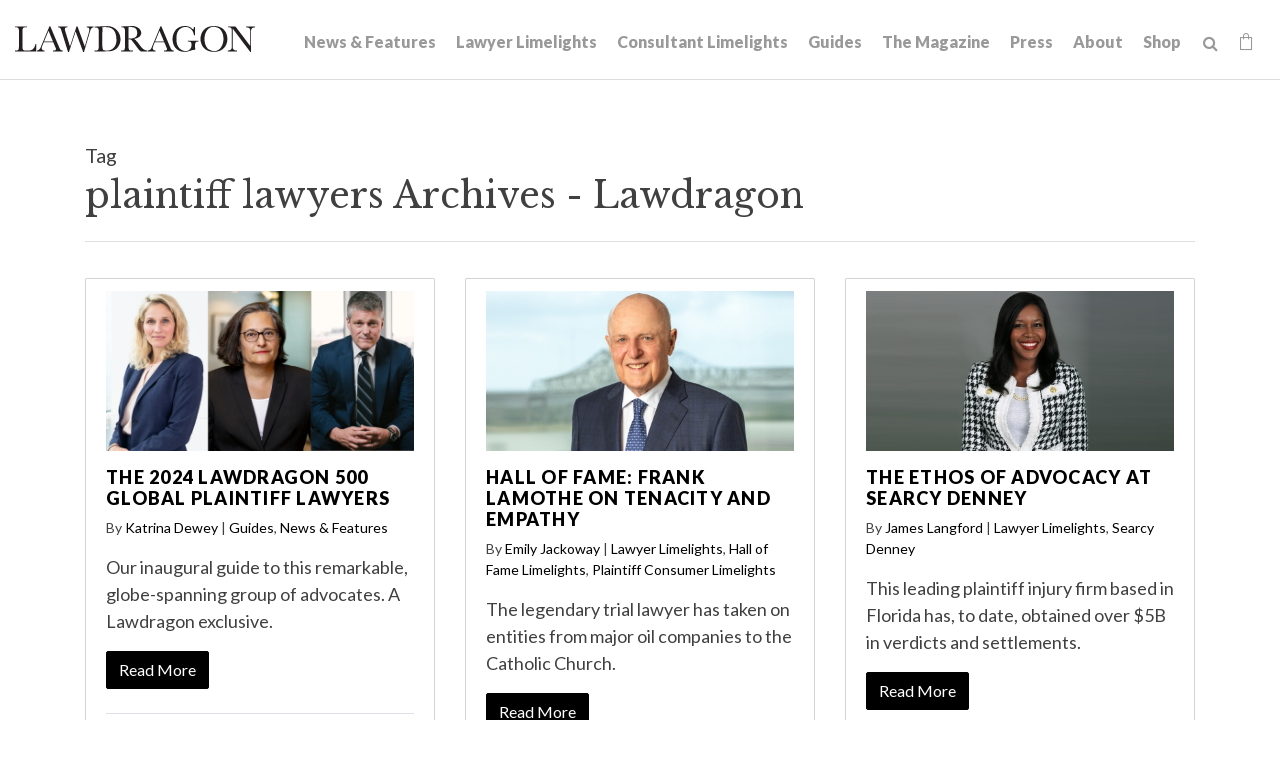

--- FILE ---
content_type: text/html; charset=UTF-8
request_url: https://www.lawdragon.com/tag/plaintiff-lawyers
body_size: 7316
content:
<!DOCTYPE HTML>
<html lang="en">
<head>
<meta charset="UTF-8">
<title>plaintiff lawyers Archives | Lawdragon</title>
<meta http-equiv="X-UA-Compatible" content="IE=Edge" />
<meta name="viewport" content="width=device-width, initial-scale=1">
<meta name="googlebot" content="index, follow, max-snippet:-1, max-image-preview:large, max-video-preview:-1" />
<meta name="bingbot" content="index, follow, max-snippet:-1, max-image-preview:large, max-video-preview:-1" />
<meta name="description" content="Lawdragon is a legal media company that provides free online news and editorial features – including our well-known guides to the nation’s leading lawyers – as well as content, marketing and branding services for lawyers and firms. Our Lawdragon Storyteller tool (lawdragon.com/storyteller) enables any lawyer to quickly create an insightful and flattering Q&A profile about his or her practice and career." />
<link rel="canonical" href="https://www.lawdragon.com/tag/plaintiff-lawyers" />
<link rel="shortcut icon" href="/favicon.ico">
<link rel="apple-touch-icon" sizes="180x180" href="https://static.lawdragon.com/images/favicons/apple-touch-icon.png">
<link rel="icon" type="image/png" sizes="32x32" href="https://static.lawdragon.com/images/favicons/favicon-32x32.png">
<link rel="icon" type="image/png" sizes="16x16" href="https://static.lawdragon.com/images/favicons/favicon-16x16.png">
<link rel="manifest" href="https://static.lawdragon.com/images/favicons/site.webmanifest">
<link rel="mask-icon" href="https://static.lawdragon.com/images/favicons/safari-pinned-tab.svg" color="#000000">
<meta name="msapplication-TileColor" content="#ffffff">
<meta name="msapplication-config" content="https://static.lawdragon.com/images/favicons/browserconfig.xml">
<meta name="theme-color" content="#ffffff">
<link rel="preconnect" href="https://fonts.googleapis.com" nonce="">
<link rel="preconnect" href="https://fonts.gstatic.com" crossorigin nonce="">
<link href="https://fonts.googleapis.com/css2?family=Lato:wght@400;700;900&family=Libre+Baskerville:wght@400;700&display=swap" rel="stylesheet" nonce="">
<link href="/assets/css/style.css?t=20251030" rel="stylesheet" />
<meta property="og:locale" content="en_US" />
<meta property="og:type" content="article" />
<meta property="og:url" content="https://www.lawdragon.com/tag/plaintiff-lawyers" />
<meta property="og:site_name" content="Lawdragon" />
<meta property="og:title" content="plaintiff lawyers | Lawdragon" />
<meta property="og:description" content="Lawdragon is a legal media company that provides free online news and editorial features – including our well-known guides to the nation’s leading lawyers – as well as content, marketing and branding services for lawyers and firms. Our Lawdragon Storyteller tool (lawdragon.com/storyteller) enables any lawyer to quickly create an insightful and flattering Q&A profile about his or her practice and career." />
<meta property="article:publisher" content="https://www.facebook.com/LawdragonNews/" />
<meta property="article:published_time" content="2026-01-26T01:58:46-05:00" />
<meta property="article:modified_time" content="2021-06-15T17:01:05-04:00" />
<meta property="og:image" content="https://www.lawdragon.com/images/layout/logo.png" />
<meta name="twitter:card" content="summary_large_image" />
<meta name="twitter:creator" content="@lawdragon_news" />
<meta name="twitter:site" content="@lawdragon_news" />
<meta name="twitter:title" content="plaintiff lawyers | Lawdragon" />
<meta name="twitter:description" content="Lawdragon is a legal media company that provides free online news and editorial features – including our well-known guides to the nation’s leading lawyers – as well as content, marketing and branding services for lawyers and firms. Our Lawdragon Storyteller tool (lawdragon.com/storyteller) enables any lawyer to quickly create an insightful and flattering Q&A profile about his or her practice and career." />
<meta property="twitter:image" content="https://www.lawdragon.com/images/layout/logo.png" />
<!-- Google tag (gtag.js) -->
<script async src="https://www.googletagmanager.com/gtag/js?id=G-K7ZX8P85C5" nonce=""></script>
<script nonce="">
window.dataLayer = window.dataLayer || [];
function gtag(){dataLayer.push(arguments);}
gtag('js', new Date());
gtag('config', 'G-K7ZX8P85C5');
</script>
<script type="application/ld+json" nonce="">
{
"@context": "http://schema.org",
"@type": "BreadcrumbList",
"itemListElement": [{
"@type": "ListItem",
"position": 1,
"item": {
"@id": "https://www.lawdragon.com/tag",
"name": "Tag"
}
},{
"@type": "ListItem",
"position": 2,
"item": {
"@id": "https://www.lawdragon.com/tag/plaintiff-lawyers",
"name": "plaintiff lawyers"
}
}]
}
</script>
<script type="application/ld+json" nonce="">
{
"@context": "http://schema.org",
"@type": "Organization",
"url": "https://www.lawdragon.com",
"logo": "https://www.lawdragon.com/images/layout/lawdragon-amp-logo.png",
"name": "Lawdragon",
"sameAs": [
"https://www.linkedin.com/company/lawdragon-com/",
"https://www.facebook.com/LawdragonNews",
"https://twitter.com/lawdragon_news",
"https://www.youtube.com/user/LawdragonVideo"
]}
</script>
</head>
<body>
<header class="fixed-top">
<div class="container-fluid">
<div class="navbar navbar-expand-xl">
<a href="/" class="navbar-brand">
<svg xmlns="http://www.w3.org/2000/svg" class="svg-logo" width="240" height="26" viewBox="0 0 240 25.99"><g id="Layer_2" data-name="Layer 2"><g id="Layer_1-2" data-name="Layer 1"><path d="M192.75,22.7c-7.49-8.6-1.64-28.25,11.95-19.93,8.57,8.64,1.79,29.36-11.95,19.93M198.9,0c-18-.39-17.85,26.24,0,25.83,18.06.51,18-26.37,0-25.83"/><path d="M169.94,0c-16.33-.23-16.75,26.28-.12,25.83,3.32.3,7.19-2.39,10.29-2,.31-2.45-.82-6.24,1-7.89h0a5.51,5.51,0,0,1,2.42-.36v-.88H172.81v.88c2.9-.29,3.92.69,3.69,3.81-.56,9.53-16.33,6.76-14.92-6.66h0C160.06-.76,177-3.74,179,9.23h.88V.91H179a8.76,8.76,0,0,1-.78,2.77h0A10.64,10.64,0,0,0,169.94,0"/><path d="M141.7,11.62l2.84-6.87,4.39,10.62h-8.79l1.56-3.75M146.28.12h-.71l-7.24,17.29c-1.7,3.3-1.51,6.42-5.3,7.13v.85h7.4v-.85c-4.8-.23-1.94-4.92-.63-8.34h9.48c.26.65,1.67,4.05,1.9,4.61,1.52,3.05.94,3.83-2.22,3.73v.85h9.78v-.85c-2.68,0-3.23-2.75-4.12-4.63L146.28.12"/><path d="M114.08,1.09c5-.37,8.18,1.06,8.07,5.75h0c.45,5.16-4.67,5.87-8.6,5.68V1.13h0l.53,0m1.3-1c-1.82,0-3.31.06-5.66.16l-3.56.19v.84c3.85-.37,3.9,1.39,3.78,5.37V18.9c-.14,3.56.62,5.71-3.17,5.64H106v.85H117.9v-.85h-1.19c-3.69.2-3.09-2.3-3.16-5.64V13.37h0c2.19-.14,2.63.2,4.22,2.23h0c2.61,3.16,5.38,7.93,7.9,9.79h6.71v-.85c-5.95.11-8.62-8.77-13.3-11.67h0c12.33-2,7.07-14.2-3.7-12.75"/><path d="M29.11,15.37l4.4-10.62L37.9,15.37H29.11M35.24.12h-.71C33,3.89,28.92,13.53,27.29,17.41,25.82,20.25,25.65,24,22,24.54v.85H29.4v-.85c-4.9-.1-1.7-5.55-.63-8.34h9.47s1.83,4.41,1.91,4.61c1.67,3.07.59,3.88-2.22,3.73v.85H47.7v-.85c-2.67,0-3.23-2.75-4.12-4.63L35.24.12"/><path d="M90.16,1.09h0a17.39,17.39,0,0,1,4.75.56,9,9,0,0,1,5.71,6.15h0a18,18,0,0,1,.81,5.63h0c.61,7.76-5.63,13-13.13,10.64-2.14-2.36-.45-19.22-1-22.89q1.43-.09,2.82-.09m.48-.88c-3.13,0-7.66.31-11,.46v.85c4.1-.39,4.21,1.1,4.1,5.36v12c-.13,3.69.58,5.68-3.18,5.64h-1v.85h11c4.78,0,8.38-.13,11.76-3.45h0C110,12.78,103-1.29,90.64.21"/><path d="M240,.47h-9v.84c2.6-.06,4.58.91,4.24,3.75V20L220.45.47H213.1v.84c4.07-.27,3.57,1.7,3.69,5.37V19.89c.33,3.24-.79,4.51-4,4.65v.85h9.29v-.85c-3.35.17-4.75-1.53-4.39-4.65V2.6L235.31,26h.79V5.34c-.35-2.64,1.35-4,3.9-4V.47"/><path d="M78.58.47h-6.8v.84c3.53.23,2.71,2.76,1.84,5.94h0L69.81,20.48h0L62.5.47h-1l-6.5,20h0C53.88,17,51.57,9.43,50.51,6,49.64,3.42,49,1.2,52.38,1.31V.47H43v.84c3.12-.09,3.1,2.85,4,5.28l6,19.4H54L60.58,5.45,68.17,26H69L74.48,7.23h0c1.26-3.29.94-5.42,4.1-5.92V.47"/><path d="M12,.47H0v.84C3.88.92,4.06,2.62,3.91,6.68V18.9c-.13,3.69.57,5.68-3.17,5.64H0v.85H21.15c.05-1.83.14-5.51.18-7.34h-.84c-1.15,5.31-3.91,7-9.23,6.49-4,.42-3.83-1.94-3.74-4.82,0-.5,0-12.85,0-13.24C7.38,2.05,7.67,1,12,1.31V.47"/></g></g></svg></a>
<button class="navbar-toggler x collapsed" type="button" data-bs-toggle="collapse" data-bs-target="#main-nav" aria-controls="main-nav" aria-expanded="false" aria-label="Toggle navigation">
<span class="bar"></span>
<span class="bar"></span>
<span class="bar"></span>
</button>
<div class="collapse navbar-collapse justify-content-md-end" id="main-nav">
<ul class="nav first-level">
<li><a href="/news-features">News & Features</a></li>
<li><a href="/lawyer-limelights">Lawyer Limelights</a></li>
<li><a href="/legal-consultant-limelights">Consultant Limelights</a></li>
<li><a href="/guides">Guides</a></li>
<li><a href="/the-magazine">The Magazine</a></li>
<li><a href="/lawdragon-press">Press</a></li>
<li><a href="/about">About</a></li>
<li><a href="/shop">Shop</a></li>
<li><form class="search-form" method="get" action="/search-results">
<input type="text" id="search-query" class="search-query" name="query" title="Search Input" placeholder="Search" /><a href="#" class="open-search" title="open or close search"><span class="icon-search"></span></a>
</form></li>
<li><a href="/shop/cart" class="cart-link"><span class="icon-shopping-bag"></span><span class="item-count" id="item-count" style="display:none;"></span></a></li>
</ul>
</div>
</div>
</div>
</header><main>
<div class="container">
<div class="page-header">
<div class="row">
<div class="col-md-9">
<p class="eyebrow">Tag</p>
<h1>plaintiff lawyers Archives - Lawdragon</h1>
</div>
</div>
</div>
<div class="row">
<div class="col-md-4 mb-5">
<div class="card">
<div class="card-body">
<p><a href="/guides/2024-04-05-the-2024-lawdragon-500-global-plaintiff-lawyers"><img src="https://static.lawdragon.com/images/general/global-plaintiff-2024e.webp"  class="img-fluid" loading="lazy" alt="The 2024 Lawdragon 500 Global Plaintiff Lawyers"></a></p>
<h3><a href="/guides/2024-04-05-the-2024-lawdragon-500-global-plaintiff-lawyers">The 2024 Lawdragon 500 Global Plaintiff Lawyers</a></h3>
<p class="text-sm">By <a href="/authors/katrina-dewey" rel="author">Katrina Dewey</a>
 |
<a href="/category/guides">Guides</a>, <a href="/category/news-features">News & Features</a></p><p>Our inaugural guide to this remarkable, globe-spanning group of advocates. A Lawdragon exclusive.</p>
<p><a href="/guides/2024-04-05-the-2024-lawdragon-500-global-plaintiff-lawyers" class="btn btn-primary">Read More</a></p>
<p class="border-top mt-4 pt-3 text-sm">April 5, 2024</p>
</div>
</div>
</div>
<div class="col-md-4 mb-5">
<div class="card">
<div class="card-body">
<p class="small-img-container"><a href="/lawyer-limelights/2023-08-08-hall-of-fame-frank-lamothe-on-tenacity-and-empathy"><img src="/lawyer-limelights/2023-08-08-hall-of-fame-frank-lamothe-on-tenacity-and-empathy/_res/id=Picture/thumbnail=1/height=235/frank-lamothe.jpg"  class="img-fluid d-block mx-auto" loading="lazy" alt="Hall of Fame: Frank Lamothe on Tenacity and Empathy"></a></p>
<h3><a href="/lawyer-limelights/2023-08-08-hall-of-fame-frank-lamothe-on-tenacity-and-empathy">Hall of Fame: Frank Lamothe on Tenacity and Empathy</a></h3>
<p class="text-sm">By <a href="/authors/emily-jackoway" rel="author">Emily Jackoway</a>
 |
<a href="/category/lawyer-limelights">Lawyer Limelights</a>, <a href="/category/hall-of-fame-limelights">Hall of Fame Limelights</a>, <a href="/category/plaintiff-consumer-limelights">Plaintiff Consumer Limelights</a></p><p>The legendary trial lawyer has taken on entities from major oil companies to the Catholic Church.</p>
<p><a href="/lawyer-limelights/2023-08-08-hall-of-fame-frank-lamothe-on-tenacity-and-empathy" class="btn btn-primary">Read More</a></p>
<p class="border-top mt-4 pt-3 text-sm">August 8, 2023</p>
</div>
</div>
</div>
<div class="col-md-4 mb-5">
<div class="card">
<div class="card-body">
<p class="small-img-container"><a href="/lawyer-limelights/2021-02-17-the-ethos-of-advocacyat-searcy-denney"><img src="/lawyer-limelights/2021-02-17-the-ethos-of-advocacyat-searcy-denney/_res/id=Picture/thumbnail=1/height=235/Sia-Baker-Barnes.jpg"  class="img-fluid d-block mx-auto" loading="lazy" alt="The Ethos of Advocacy at Searcy Denney"></a></p>
<h3><a href="/lawyer-limelights/2021-02-17-the-ethos-of-advocacyat-searcy-denney">The Ethos of Advocacy at Searcy Denney</a></h3>
<p class="text-sm">By <a href="/authors/james-langford" rel="author">James Langford</a>
 |
<a href="/category/lawyer-limelights">Lawyer Limelights</a>, <a href="/category/searcy-denney">Searcy Denney</a></p><p>This leading plaintiff injury firm based in Florida has, to date, obtained over $5B in verdicts and settlements.</p>
<p><a href="/lawyer-limelights/2021-02-17-the-ethos-of-advocacyat-searcy-denney" class="btn btn-primary">Read More</a></p>
<p class="border-top mt-4 pt-3 text-sm">February 17, 2021</p>
</div>
</div>
</div>
<div class="col-md-4 mb-5">
<div class="card">
<div class="card-body">
<p class="small-img-container"><a href="/lawyer-limelights/2020-12-15-trial-lawyer-michael-kelly-on-cultivating-the-next-generation"><img src="/lawyer-limelights/2020-12-15-trial-lawyer-michael-kelly-on-cultivating-the-next-generation/_res/id=Picture/thumbnail=1/height=235/Michael-Kelly-4g.jpg"  class="img-fluid d-block mx-auto" loading="lazy" alt="Trial Lawyer Michael Kelly on Cultivating the Next Generation"></a></p>
<h3><a href="/lawyer-limelights/2020-12-15-trial-lawyer-michael-kelly-on-cultivating-the-next-generation">Trial Lawyer Michael Kelly on Cultivating the Next Generation</a></h3>
<p class="text-sm">By <a href="/authors/alison-preece" rel="author">Alison Preece</a>
 |
<a href="/category/lawyer-limelights">Lawyer Limelights</a></p><p>The attorneys at Walkup Melodia Kelly &amp; Schoenberger are close-knit, hard-working and effective,&hellip;</p>
<p><a href="/lawyer-limelights/2020-12-15-trial-lawyer-michael-kelly-on-cultivating-the-next-generation" class="btn btn-primary">Read More</a></p>
<p class="border-top mt-4 pt-3 text-sm">December 15, 2020</p>
</div>
</div>
</div>
<div class="col-md-4 mb-5">
<div class="card">
<div class="card-body">
<p class="small-img-container"><a href="/lawyer-limelights/2020-10-05-lawyer-limelight-steve-yerrid"><img src="/lawyer-limelights/2020-10-05-lawyer-limelight-steve-yerrid/_res/id=Picture/thumbnail=1/height=235/Steve-Yerrid.jpg"  class="img-fluid d-block mx-auto" loading="lazy" alt="Hall of Fame Trial Lawyer Steve Yerrid on the Courage to Be the Storm"></a></p>
<h3><a href="/lawyer-limelights/2020-10-05-lawyer-limelight-steve-yerrid">Hall of Fame Trial Lawyer Steve Yerrid on the Courage to Be the Storm</a></h3>
<p class="text-sm">By <a href="/authors/alison-preece" rel="author">Alison Preece</a>
 |
<a href="/category/lawyer-limelights">Lawyer Limelights</a>, <a href="/category/news-features">News & Features</a>, <a href="/category/hall-of-fame-limelights">Hall of Fame Limelights</a></p><p>The year is 1985. A young man goes to deposit money after hours in a trendy new Automated Teller Mac&hellip;</p>
<p><a href="/lawyer-limelights/2020-10-05-lawyer-limelight-steve-yerrid" class="btn btn-primary">Read More</a></p>
<p class="border-top mt-4 pt-3 text-sm">October 5, 2020</p>
</div>
</div>
</div>
<div class="col-md-4 mb-5">
<div class="card">
<div class="card-body">
<p class="small-img-container"><a href="/lawyer-limelights/2020-04-22-lawyer-limelight-judy-livingston-and-tom-moore"><img src="/lawyer-limelights/2020-04-22-lawyer-limelight-judy-livingston-and-tom-moore/_res/id=Picture/thumbnail=1/height=235/Moore-Livingston.jpg"  class="img-fluid d-block mx-auto" loading="lazy" alt="Lawyer Limelight: Judy Livingston and Tom Moore"></a></p>
<h3><a href="/lawyer-limelights/2020-04-22-lawyer-limelight-judy-livingston-and-tom-moore">Lawyer Limelight: Judy Livingston and Tom Moore</a></h3>
<p class="text-sm">By <a href="/authors/alison-preece" rel="author">Alison Preece</a>
 |
<a href="/category/lawyer-limelights">Lawyer Limelights</a>, <a href="/category/plaintiff-consumer-limelights">Plaintiff Consumer Limelights</a></p><p>Tom Moore and Judy Livingston have worked alongside each other for over three decades, achieving per&hellip;</p>
<p><a href="/lawyer-limelights/2020-04-22-lawyer-limelight-judy-livingston-and-tom-moore" class="btn btn-primary">Read More</a></p>
<p class="border-top mt-4 pt-3 text-sm">April 22, 2020</p>
</div>
</div>
</div>
<div class="col-md-4 mb-5">
<div class="card">
<div class="card-body">
<p class="small-img-container"><a href="/lawyer-limelights/2020-04-15-lawyer-limelight-robert-a-clifford"><img src="/lawyer-limelights/2020-04-15-lawyer-limelight-robert-a-clifford/_res/id=Picture/thumbnail=1/height=235/Bob-Clifford-1.jpg"  class="img-fluid d-block mx-auto" loading="lazy" alt="Lawyer Limelight: Robert A. Clifford"></a></p>
<h3><a href="/lawyer-limelights/2020-04-15-lawyer-limelight-robert-a-clifford">Lawyer Limelight: Robert A. Clifford</a></h3>
<p class="text-sm">By <a href="/authors/alison-preece" rel="author">Alison Preece</a>
 |
<a href="/category/lawyer-limelights">Lawyer Limelights</a>, <a href="/category/plaintiff-consumer-limelights">Plaintiff Consumer Limelights</a></p><p>Robert A. Clifford, a renowned personal injury lawyer in Chicago, is a paragon of integrity with a w&hellip;</p>
<p><a href="/lawyer-limelights/2020-04-15-lawyer-limelight-robert-a-clifford" class="btn btn-primary">Read More</a></p>
<p class="border-top mt-4 pt-3 text-sm">April 15, 2020</p>
</div>
</div>
</div>
<div class="col-md-4 mb-5">
<div class="card">
<div class="card-body">
<p class="small-img-container"><a href="/lawyer-limelights/2020-02-26-lawyer-limelight-craig-boneau"><img src="/lawyer-limelights/2020-02-26-lawyer-limelight-craig-boneau/_res/id=Picture/thumbnail=1/height=235/Craig-Boneau.jpg"  class="img-fluid d-block mx-auto" loading="lazy" alt="Lawyer Limelight: Craig Boneau"></a></p>
<h3><a href="/lawyer-limelights/2020-02-26-lawyer-limelight-craig-boneau">Lawyer Limelight: Craig Boneau</a></h3>
<p class="text-sm">By <a href="/authors/alison-preece" rel="author">Alison Preece</a>
 |
<a href="/category/lawyer-limelights">Lawyer Limelights</a>, <a href="/category/reid-collins">Reid Collins</a></p><p>Craig Boneau was added to Lawdragon&rsquo;s 500 Leading Plaintiff Financial Lawyers last year, and i&hellip;</p>
<p><a href="/lawyer-limelights/2020-02-26-lawyer-limelight-craig-boneau" class="btn btn-primary">Read More</a></p>
<p class="border-top mt-4 pt-3 text-sm">February 26, 2020</p>
</div>
</div>
</div>
<div class="col-md-4 mb-5">
<div class="card">
<div class="card-body">
<p class="small-img-container"><a href="/lawyer-limelights/2019-09-01-bernstein-litowitz-helping-fox-guard-the-workplace"><img src="/lawyer-limelights/2019-09-01-bernstein-litowitz-helping-fox-guard-the-workplace/_res/id=Picture/thumbnail=1/height=235/BLBG-Fox-Feature.jpg"  class="img-fluid d-block mx-auto" loading="lazy" alt="Bernstein Litowitz: Helping Fox Guard the Workplace"></a></p>
<h3><a href="/lawyer-limelights/2019-09-01-bernstein-litowitz-helping-fox-guard-the-workplace">Bernstein Litowitz: Helping Fox Guard the Workplace</a></h3>
<p class="text-sm">By <a href="/authors/katrina-dewey" rel="author">Katrina Dewey</a>
 |
<a href="/category/lawyer-limelights">Lawyer Limelights</a>, <a href="/category/bernstein-litowitz-features">Bernstein Litowitz Features</a></p><p>Before #MeToo, Bernstein Litowitz’s Shareholder Lawsuit Against Fox’s Board Created a New Oversi&hellip;</p>
<p><a href="/lawyer-limelights/2019-09-01-bernstein-litowitz-helping-fox-guard-the-workplace" class="btn btn-primary">Read More</a></p>
<p class="border-top mt-4 pt-3 text-sm">September 1, 2019</p>
</div>
</div>
</div>
<div class="col-md-4 mb-5">
<div class="card">
<div class="card-body">
<p class="small-img-container"><a href="/lawyer-limelights/2017-10-14-lawyer-limelight-joseph-power-jr"><img src="/lawyer-limelights/2017-10-14-lawyer-limelight-joseph-power-jr/_res/id=Picture/thumbnail=1/height=235/Joseph-Power2.jpg"  class="img-fluid d-block mx-auto" loading="lazy" alt="Lawyer Limelight: Joseph A. Power Jr."></a></p>
<h3><a href="/lawyer-limelights/2017-10-14-lawyer-limelight-joseph-power-jr">Lawyer Limelight: Joseph A. Power Jr.</a></h3>
<p class="text-sm">By <a href="/authors/john-ryan" rel="author">John Ryan</a>
 |
<a href="/category/lawyer-limelights">Lawyer Limelights</a>, <a href="/category/plaintiff-consumer-limelights">Plaintiff Consumer Limelights</a></p><p>Keeping things "simple" in court has worked like a charm for Joseph A. Power Jr. The Chicago trial l&hellip;</p>
<p><a href="/lawyer-limelights/2017-10-14-lawyer-limelight-joseph-power-jr" class="btn btn-primary">Read More</a></p>
<p class="border-top mt-4 pt-3 text-sm">October 14, 2017</p>
</div>
</div>
</div>
</div>
</div>
</main>
<footer>
<section class="footer-main">
<div class="container">
<div class="row">
<div class="col-md-6">
<p class="footer-brand"><a href="/"><img src="/images/layout/logo-white.png" class="img-fluid" alt="Lawdragon Logo"></a></p>
<p>Lawdragon Inc.
<br />New York
<br />Los Angeles</p>
<h4>Contact Us</h4>
<p>We want to hear from you! <a href="/contact">Find the right contact here</a>.</p>
</div>
<div class="col-md-6">
<h4>Disclaimer</h4>
<p>Copyright &copy; 2005-2026 Lawdragon Inc. Information displayed on Lawdragon is for general informational purposes only, the information is not legal advice and is not an endorsement or recommendation of any law firm, judge, or attorney. Lawdragon does not represent or warrant that the listings, evaluations, or other information found on Lawdragon will be correct, accurate, timely, or otherwise reliable. Do not act upon information found on Lawdragon as a replacement for legal advice provided by a professional attorney in good standing and licensed to practice in your jurisdiction. By visiting Lawdragon.com, you agree to these Terms of Use.</p>
</div>
</div>
</div>
</section>
<section class="footer-copyright">
<div class="container">
<div class="row">
<div class="col-sm-8">
<p>Copyright &copy; Lawdragon Inc. 2005-2026. All rights reserved.
<br />Lawdragon.com was designed by <a href="http://www.elfatranydesign.com" target="_blank" rel="noopener">Elfatrany</a> and is powered by <a href="https://www.animusrex.com/products/web-cms" target="_blank" rel="noopener">Animus Rex Web CMS</a></p>
</div>
<div class="col-sm-4">
<div class="nav social justify-content-sm-end">
<a href="https://twitter.com/lawdragon_news" title="Twitter" rel="noopener" target="_blank"><span class="icon-twitter"></span></a>
<a href="https://www.facebook.com/LawdragonNews" title="Facebook" rel="noopener" target="_blank"><span class="icon-facebook"></span></a>
<a href="https://www.linkedin.com/company/lawdragon-com/" title="LinkedIn" rel="noopener" target="_blank"><span class="icon-linkedin"></span></a>
<a href="https://www.youtube.com/user/LawdragonVideo" title="YouTube" rel="noopener" target="_blank"><span class="icon-youtube"></span></a>
</div>
</div>
</div>
</div>
</section>
</footer>
<script src="https://ajax.googleapis.com/ajax/libs/jquery/3.7.1/jquery.min.js" nonce=""></script>
<script src="https://cdn.jsdelivr.net/npm/bootstrap@5.3.1/dist/js/bootstrap.bundle.min.js" nonce="" integrity="sha384-HwwvtgBNo3bZJJLYd8oVXjrBZt8cqVSpeBNS5n7C8IVInixGAoxmnlMuBnhbgrkm" crossorigin="anonymous"></script>
<script src="https://static.lawdragon.com/js/plugins.js" nonce=""></script>
<script src="https://static.lawdragon.com/js/script.js" nonce=""></script>
<script nonce="">
$(function() {
$(document).on('click', 'a[href^="#"]',function(e) {
e.preventDefault();
$('html, body').animate({
scrollTop: $($.attr(this, 'href')).offset().top + -100
},1000);
});
$('#btnScroll').click(function () {
$('html, body').animate({
scrollTop: $('#honors').offset().top - 140
}, 500);
});
});
</script>
<script nonce="">
$(function() {
$(document).on('change','input[type=radio][name=Diversity]',function() {
if( $(this).val() == 'Yes' )
$('.eui-Diversity2').show();
else
$('.eui-Diversity2').hide();
});
$(document).on('change','input[type=radio][name=Military]',function() {
if( $(this).val() == 'Yes' )
$('.eui-Military2').show();
else
$('.eui-Military2').hide();
});
$(document).on('keyup','#quote_about_nominee',function() {
if( $(this).val() != '' )
$('.eui-attribute_the_quote').show();
else
$('.eui-attribute_the_quote').hide();
});
$(document).on('change','input[type=radio][name=diverse]',function() {
if( $(this).val() == 'Yes' )
$('.eui-diverse_identification').show();
else
$('.eui-diverse_identification').hide();
});
$(document).on('change','input[type=radio][name=military]',function() {
if( $(this).val() == 'Yes' )
$('.eui-military_details').show();
else
$('.eui-military_details').hide();
});
});
</script>
<!-- Start of HubSpot Embed Code -->
<script type="text/javascript" id="hs-script-loader" async defer src="https://js.hs-scripts.com/44614957.js"></script>
<!-- End of HubSpot Embed Code -->
</body>
</html>